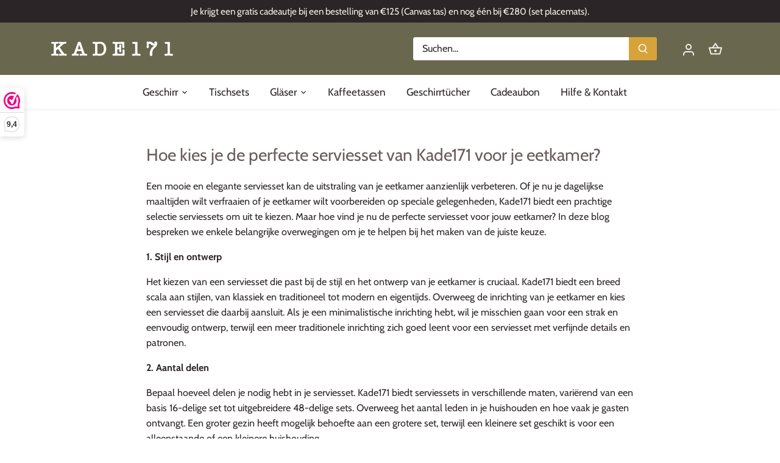

--- FILE ---
content_type: text/javascript; charset=utf-8
request_url: https://kade171.nl/de/products/6-luxe-lederlook-placemats-zwart-bruin-rechthoekig-45-x-30-cm-kunststof-kade-171.js
body_size: 825
content:
{"id":9241139773779,"title":"Kade 171 – Luxuriöse Tischsets in Lederoptik – 6 Stück – doppelseitig schwarz\/braun – rechteckig – 45 x 30 cm","handle":"6-luxe-lederlook-placemats-zwart-bruin-rechthoekig-45-x-30-cm-kunststof-kade-171","description":"\u003cp\u003e Diese coolen Tischsets sorgen dafür, dass jedes Abendessen zu einer Party wird. Sie schützen Ihren Tisch vor Flecken und sehen zudem hip und schön aus. Das Tischset ist doppelseitig schwarz\/braun und besteht aus PU-Leder. Die Maße betragen 45x30 cm.\u003cbr\u003e\u003c\/p\u003e\n\n\u003cp\u003e Die Tischsets lassen sich auch leicht mit einem feuchten Tuch abwischen.\u003c\/p\u003e","published_at":"2024-06-05T11:58:08+02:00","created_at":"2024-06-05T11:58:08+02:00","vendor":"Kade 171","type":"Placemats","tags":[],"price":2750,"price_min":2750,"price_max":2750,"available":true,"price_varies":false,"compare_at_price":3500,"compare_at_price_min":3500,"compare_at_price_max":3500,"compare_at_price_varies":false,"variants":[{"id":48796600697171,"title":"Default Title","option1":"Default Title","option2":null,"option3":null,"sku":"Placemats_VK24_Zwart\/bruin_6","requires_shipping":true,"taxable":true,"featured_image":null,"available":true,"name":"Kade 171 – Luxuriöse Tischsets in Lederoptik – 6 Stück – doppelseitig schwarz\/braun – rechteckig – 45 x 30 cm","public_title":null,"options":["Default Title"],"price":2750,"weight":0,"compare_at_price":3500,"inventory_management":"shopify","barcode":"8721139060308","requires_selling_plan":false,"selling_plan_allocations":[]}],"images":["\/\/cdn.shopify.com\/s\/files\/1\/0618\/5818\/5440\/products\/WhatsAppImage2022-04-29at1.36.11PM.jpg?v=1651232226","\/\/cdn.shopify.com\/s\/files\/1\/0618\/5818\/5440\/products\/DSC03969-bewerkt.png?v=1651232226","\/\/cdn.shopify.com\/s\/files\/1\/0618\/5818\/5440\/files\/IMG_9835.png?v=1717673249","\/\/cdn.shopify.com\/s\/files\/1\/0618\/5818\/5440\/files\/DSC03971-bewerkt.png?v=1717674330"],"featured_image":"\/\/cdn.shopify.com\/s\/files\/1\/0618\/5818\/5440\/products\/WhatsAppImage2022-04-29at1.36.11PM.jpg?v=1651232226","options":[{"name":"Titel","position":1,"values":["Default Title"]}],"url":"\/de\/products\/6-luxe-lederlook-placemats-zwart-bruin-rechthoekig-45-x-30-cm-kunststof-kade-171","media":[{"alt":null,"id":29580672237792,"position":1,"preview_image":{"aspect_ratio":1.333,"height":768,"width":1024,"src":"https:\/\/cdn.shopify.com\/s\/files\/1\/0618\/5818\/5440\/products\/WhatsAppImage2022-04-29at1.36.11PM.jpg?v=1651232226"},"aspect_ratio":1.333,"height":768,"media_type":"image","src":"https:\/\/cdn.shopify.com\/s\/files\/1\/0618\/5818\/5440\/products\/WhatsAppImage2022-04-29at1.36.11PM.jpg?v=1651232226","width":1024},{"alt":null,"id":29580670828768,"position":2,"preview_image":{"aspect_ratio":1.25,"height":1344,"width":1680,"src":"https:\/\/cdn.shopify.com\/s\/files\/1\/0618\/5818\/5440\/products\/DSC03969-bewerkt.png?v=1651232226"},"aspect_ratio":1.25,"height":1344,"media_type":"image","src":"https:\/\/cdn.shopify.com\/s\/files\/1\/0618\/5818\/5440\/products\/DSC03969-bewerkt.png?v=1651232226","width":1680},{"alt":null,"id":49287003210067,"position":3,"preview_image":{"aspect_ratio":1.778,"height":2268,"width":4032,"src":"https:\/\/cdn.shopify.com\/s\/files\/1\/0618\/5818\/5440\/files\/IMG_9835.png?v=1717673249"},"aspect_ratio":1.778,"height":2268,"media_type":"image","src":"https:\/\/cdn.shopify.com\/s\/files\/1\/0618\/5818\/5440\/files\/IMG_9835.png?v=1717673249","width":4032},{"alt":null,"id":49287640121683,"position":4,"preview_image":{"aspect_ratio":1.25,"height":1344,"width":1680,"src":"https:\/\/cdn.shopify.com\/s\/files\/1\/0618\/5818\/5440\/files\/DSC03971-bewerkt.png?v=1717674330"},"aspect_ratio":1.25,"height":1344,"media_type":"image","src":"https:\/\/cdn.shopify.com\/s\/files\/1\/0618\/5818\/5440\/files\/DSC03971-bewerkt.png?v=1717674330","width":1680}],"requires_selling_plan":false,"selling_plan_groups":[]}

--- FILE ---
content_type: text/javascript; charset=utf-8
request_url: https://kade171.nl/de/products/luxe-placemats-lederlook-rond-6-stuks-dubbelzijdig-oranje-cognac-bruin-44-x-37-cm-leer-leatherlook-placemat.js
body_size: 759
content:
{"id":8778384638291,"title":"Luxe placemats lederlook - Rond - 6 stuks - Dubbelzijdig: Oranje cognac \/ bruin - 38 cm - leer - leatherlook placemat","handle":"luxe-placemats-lederlook-rond-6-stuks-dubbelzijdig-oranje-cognac-bruin-44-x-37-cm-leer-leatherlook-placemat","description":"\u003cp\u003eDeze stoere placemats zorgen ervoor dat elk diner een feestje wordt. Ze beschermen je tafel tegen vlekken en zien er ook nog eens hip en mooi uit. \u003cbr\u003eDe placemat is dubbelzijdig zwart (kan aanbeide kanten gebruikt worden) en gemaakt van PU leer. De afmetingen is 38cm. \u003cbr\u003e\u003cbr\u003e* Stoere placemats \u003cbr\u003e* Afmeting: 38 cm\u003cbr\u003e* Gemaakt van PU leer\u003c\/p\u003e\n\u003cp\u003e\u003cbr\u003e\u003c\/p\u003e","published_at":"2024-06-19T12:18:47+02:00","created_at":"2024-03-18T10:52:37+01:00","vendor":"Kade 171","type":"Placemats","tags":[],"price":3500,"price_min":3500,"price_max":3500,"available":true,"price_varies":false,"compare_at_price":0,"compare_at_price_min":0,"compare_at_price_max":0,"compare_at_price_varies":false,"variants":[{"id":47832940642643,"title":"Default Title","option1":"Default Title","option2":null,"option3":null,"sku":"Placemats_RO34_Zwart\/bruin_6","requires_shipping":true,"taxable":true,"featured_image":null,"available":true,"name":"Luxe placemats lederlook - Rond - 6 stuks - Dubbelzijdig: Oranje cognac \/ bruin - 38 cm - leer - leatherlook placemat","public_title":null,"options":["Default Title"],"price":3500,"weight":0,"compare_at_price":0,"inventory_management":"shopify","barcode":"6095457815837","requires_selling_plan":false,"selling_plan_allocations":[]}],"images":["\/\/cdn.shopify.com\/s\/files\/1\/0618\/5818\/5440\/files\/1109x1200.jpg?v=1710755673","\/\/cdn.shopify.com\/s\/files\/1\/0618\/5818\/5440\/files\/1200x580_1.jpg?v=1710755673","\/\/cdn.shopify.com\/s\/files\/1\/0618\/5818\/5440\/files\/1200x1114_1.jpg?v=1710755674","\/\/cdn.shopify.com\/s\/files\/1\/0618\/5818\/5440\/files\/1200x1197_1.jpg?v=1710755674","\/\/cdn.shopify.com\/s\/files\/1\/0618\/5818\/5440\/files\/1200x1197.jpg?v=1710755673"],"featured_image":"\/\/cdn.shopify.com\/s\/files\/1\/0618\/5818\/5440\/files\/1109x1200.jpg?v=1710755673","options":[{"name":"Title","position":1,"values":["Default Title"]}],"url":"\/de\/products\/luxe-placemats-lederlook-rond-6-stuks-dubbelzijdig-oranje-cognac-bruin-44-x-37-cm-leer-leatherlook-placemat","media":[{"alt":null,"id":47683678339411,"position":1,"preview_image":{"aspect_ratio":0.924,"height":1200,"width":1109,"src":"https:\/\/cdn.shopify.com\/s\/files\/1\/0618\/5818\/5440\/files\/1109x1200.jpg?v=1710755673"},"aspect_ratio":0.924,"height":1200,"media_type":"image","src":"https:\/\/cdn.shopify.com\/s\/files\/1\/0618\/5818\/5440\/files\/1109x1200.jpg?v=1710755673","width":1109},{"alt":null,"id":47683678306643,"position":2,"preview_image":{"aspect_ratio":2.069,"height":580,"width":1200,"src":"https:\/\/cdn.shopify.com\/s\/files\/1\/0618\/5818\/5440\/files\/1200x580_1.jpg?v=1710755673"},"aspect_ratio":2.069,"height":580,"media_type":"image","src":"https:\/\/cdn.shopify.com\/s\/files\/1\/0618\/5818\/5440\/files\/1200x580_1.jpg?v=1710755673","width":1200},{"alt":null,"id":47683678372179,"position":3,"preview_image":{"aspect_ratio":1.077,"height":1114,"width":1200,"src":"https:\/\/cdn.shopify.com\/s\/files\/1\/0618\/5818\/5440\/files\/1200x1114_1.jpg?v=1710755674"},"aspect_ratio":1.077,"height":1114,"media_type":"image","src":"https:\/\/cdn.shopify.com\/s\/files\/1\/0618\/5818\/5440\/files\/1200x1114_1.jpg?v=1710755674","width":1200},{"alt":null,"id":47683678404947,"position":4,"preview_image":{"aspect_ratio":1.003,"height":1197,"width":1200,"src":"https:\/\/cdn.shopify.com\/s\/files\/1\/0618\/5818\/5440\/files\/1200x1197_1.jpg?v=1710755674"},"aspect_ratio":1.003,"height":1197,"media_type":"image","src":"https:\/\/cdn.shopify.com\/s\/files\/1\/0618\/5818\/5440\/files\/1200x1197_1.jpg?v=1710755674","width":1200},{"alt":null,"id":47683678437715,"position":5,"preview_image":{"aspect_ratio":1.003,"height":1197,"width":1200,"src":"https:\/\/cdn.shopify.com\/s\/files\/1\/0618\/5818\/5440\/files\/1200x1197.jpg?v=1710755673"},"aspect_ratio":1.003,"height":1197,"media_type":"image","src":"https:\/\/cdn.shopify.com\/s\/files\/1\/0618\/5818\/5440\/files\/1200x1197.jpg?v=1710755673","width":1200}],"requires_selling_plan":false,"selling_plan_groups":[]}

--- FILE ---
content_type: application/x-javascript
request_url: https://cdn.shopify.com/proxy/a4033ca30e5f8fd71d80210b025e2caaf79a0c66adedd0e24801f9caf42f9eee/pandaapps.in/apps/tabnotification/dist/js/panda-tab-notification2.js?shop=kade-171.myshopify.com&sp-cache-control=cHVibGljLCBtYXgtYWdlPTkwMA
body_size: 264
content:
(function () {
    function loadjQuery(callback) {
      if (typeof jQuery === 'undefined') {
        var script = document.createElement('script');
        script.type = 'text/javascript';
        script.src = 'https://ajax.googleapis.com/ajax/libs/jquery/3.6.0/jquery.min.js';
        script.onload = function () {
          var jQ = jQuery.noConflict(true); // Safe noConflict mode
          callback(jQ);
        };
        document.head.appendChild(script);
      } else {
        callback(jQuery);
      }
    }
  
    loadjQuery(function ($) {
      $(document).ready(function () {
        var shop_name = Shopify.shop;
        var PATHTOAPP = 'https://pandaapps.in/apps/tabnotification';
  
        $.getScript(PATHTOAPP + "/getstoreinfo.php?shop=" + shop_name, function (data, textStatus, jqxhr) {
          if (typeof notification_onoff !== "undefined" && notification_onoff == 1) {
  
            var holdblink = '';
  
            function PandablinkTitle(m1, m2, time) {
              var title = document.title;
              var active = true;
  
              window.onfocus = function () { active = true; };
              window.onblur = function () { active = false; };
  
              holdblink = setInterval(function () {
                if (!active) {
                  document.title = (document.title === m1) ? m2 : m1;
                } else {
                  document.title = title;
                }
              }, time);
            }
  
            function PandablinkTitleStop() {
              clearInterval(holdblink);
            }
  
            PandablinkTitleStop();
            PandablinkTitle(first_message, second_message, 500);
  
            if (typeof tab_color !== 'undefined' && tab_color.toUpperCase() !== 'FFFFFF') {
              var color = '#' + tab_color;
  
              if ($('meta[name=theme-color]').length) {
                $('meta[name=theme-color]').attr("content", color);
                $("meta[name=theme-color]").after(
                  "<meta name='msapplication-navbutton-color' content='" + color + "'>" +
                  "<meta name='apple-mobile-web-app-capable' content='yes'>" +
                  "<meta name='apple-mobile-web-app-status-bar-style' content='black-translucent'>"
                );
              } else {
                $("meta[name=viewport]").after(
                  "<meta name='theme-color' content='" + color + "'>" +
                  "<meta name='msapplication-navbutton-color' content='" + color + "'>" +
                  "<meta name='apple-mobile-web-app-capable' content='yes'>" +
                  "<meta name='apple-mobile-web-app-status-bar-style' content='black-translucent'>"
                );
              }
            }
          }
        });
      });
    });
  })();
  

--- FILE ---
content_type: text/javascript; charset=utf-8
request_url: https://kade171.nl/de/products/luxe-placemats-lederlook-6-stuks-dubbelzijdig-zwart-bruin-rechthoekig-45-x-30-cm-leer-leatherlook-placemat-1.js
body_size: 677
content:
{"id":8547201122643,"title":"Luxuriöse Tischsets in Lederoptik – 6 Stück – doppelseitig schwarz\/braun – rechteckig – 45 x 30 cm – Leder – Tischset in Lederoptik","handle":"luxe-placemats-lederlook-6-stuks-dubbelzijdig-zwart-bruin-rechthoekig-45-x-30-cm-leer-leatherlook-placemat-1","description":"\u003cp\u003eDiese coolen Tischsets sorgen dafür, dass jedes Abendessen zu einer Party wird. Sie schützen Ihren Tisch vor Flecken und sehen zudem hip und schön aus. Das Tischset ist doppelseitig schwarz\/braun (Jeansmuster) und besteht aus PU-Leder. Die Maße betragen 45x30 cm.\u003cbr\u003e\u003c\/p\u003e\n\n\u003cp\u003e Die Tischsets lassen sich auch leicht mit einem feuchten Tuch abwischen.\u003c\/p\u003e","published_at":"2023-09-27T21:11:04+02:00","created_at":"2023-09-27T21:11:04+02:00","vendor":"Kade 171","type":"Placemats","tags":[],"price":3500,"price_min":3500,"price_max":3500,"available":true,"price_varies":false,"compare_at_price":0,"compare_at_price_min":0,"compare_at_price_max":0,"compare_at_price_varies":false,"variants":[{"id":47131258028371,"title":"Default Title","option1":"Default Title","option2":null,"option3":null,"sku":"Placemats_VK34_Zwart\/bruin_6","requires_shipping":true,"taxable":true,"featured_image":null,"available":true,"name":"Luxuriöse Tischsets in Lederoptik – 6 Stück – doppelseitig schwarz\/braun – rechteckig – 45 x 30 cm – Leder – Tischset in Lederoptik","public_title":null,"options":["Default Title"],"price":3500,"weight":0,"compare_at_price":0,"inventory_management":"shopify","barcode":"8721139060049","requires_selling_plan":false,"selling_plan_allocations":[]}],"images":["\/\/cdn.shopify.com\/s\/files\/1\/0618\/5818\/5440\/files\/Sessie16-8-335.png?v=1695841895","\/\/cdn.shopify.com\/s\/files\/1\/0618\/5818\/5440\/files\/Sessie16-8-336.png?v=1695841895","\/\/cdn.shopify.com\/s\/files\/1\/0618\/5818\/5440\/files\/Sessie16-8-337.png?v=1695841895"],"featured_image":"\/\/cdn.shopify.com\/s\/files\/1\/0618\/5818\/5440\/files\/Sessie16-8-335.png?v=1695841895","options":[{"name":"Titel","position":1,"values":["Default Title"]}],"url":"\/de\/products\/luxe-placemats-lederlook-6-stuks-dubbelzijdig-zwart-bruin-rechthoekig-45-x-30-cm-leer-leatherlook-placemat-1","media":[{"alt":null,"id":45009963221331,"position":1,"preview_image":{"aspect_ratio":1.5,"height":1000,"width":1500,"src":"https:\/\/cdn.shopify.com\/s\/files\/1\/0618\/5818\/5440\/files\/Sessie16-8-335.png?v=1695841895"},"aspect_ratio":1.5,"height":1000,"media_type":"image","src":"https:\/\/cdn.shopify.com\/s\/files\/1\/0618\/5818\/5440\/files\/Sessie16-8-335.png?v=1695841895","width":1500},{"alt":null,"id":45009963254099,"position":2,"preview_image":{"aspect_ratio":1.5,"height":1000,"width":1500,"src":"https:\/\/cdn.shopify.com\/s\/files\/1\/0618\/5818\/5440\/files\/Sessie16-8-336.png?v=1695841895"},"aspect_ratio":1.5,"height":1000,"media_type":"image","src":"https:\/\/cdn.shopify.com\/s\/files\/1\/0618\/5818\/5440\/files\/Sessie16-8-336.png?v=1695841895","width":1500},{"alt":null,"id":45009963286867,"position":3,"preview_image":{"aspect_ratio":1.5,"height":1000,"width":1500,"src":"https:\/\/cdn.shopify.com\/s\/files\/1\/0618\/5818\/5440\/files\/Sessie16-8-337.png?v=1695841895"},"aspect_ratio":1.5,"height":1000,"media_type":"image","src":"https:\/\/cdn.shopify.com\/s\/files\/1\/0618\/5818\/5440\/files\/Sessie16-8-337.png?v=1695841895","width":1500}],"requires_selling_plan":false,"selling_plan_groups":[]}

--- FILE ---
content_type: application/javascript; charset=utf-8
request_url: https://pixee.gropulse.com/get_script?shop=kade-171.myshopify.com
body_size: -136
content:

  (function(){
    if (location.pathname.includes('/thank_you') || location.pathname.includes('/thank-you')) {
      var script = document.createElement("script");
      script.type = "text/javascript";
      script.src = "https://pixee.gropulse.com/get_purchase_page_script?shop=kade-171.myshopify.com";
      document.getElementsByTagName("head")[0].appendChild(script);
    }
  })();
  

--- FILE ---
content_type: application/javascript
request_url: https://pandaapps.in/apps/tabnotification/getstoreinfo.php?shop=kade-171.myshopify.com&_=1769022719591
body_size: 25
content:
var first_message = "Kade 171 | Mooi servies";
var second_message = "Vergeet uw bestelling niet";
time_delay = 100;
tab_color = 'FFFFFF';
notification_onoff = 1;


--- FILE ---
content_type: text/javascript; charset=utf-8
request_url: https://kade171.nl/de/products/kade-171-canvas-tas.js
body_size: -399
content:
{"id":10258479317331,"title":"Kade 171 - Canvas tas","handle":"kade-171-canvas-tas","description":"\u003cp\u003eKade 171 canvas tas met opdruk: Serving style\u003c\/p\u003e","published_at":"2025-11-13T15:03:28+01:00","created_at":"2025-11-13T15:03:27+01:00","vendor":"Kade 171","type":"","tags":[],"price":1500,"price_min":1500,"price_max":1500,"available":true,"price_varies":false,"compare_at_price":null,"compare_at_price_min":0,"compare_at_price_max":0,"compare_at_price_varies":false,"variants":[{"id":52371277447507,"title":"Default Title","option1":"Default Title","option2":null,"option3":null,"sku":"Canvas_tas","requires_shipping":true,"taxable":true,"featured_image":null,"available":true,"name":"Kade 171 - Canvas tas","public_title":null,"options":["Default Title"],"price":1500,"weight":0,"compare_at_price":null,"inventory_management":"shopify","barcode":"8721139063408","requires_selling_plan":false,"selling_plan_allocations":[]}],"images":["\/\/cdn.shopify.com\/s\/files\/1\/0618\/5818\/5440\/files\/Scherm_afbeelding2025-11-13om14.59.03.png?v=1763042577"],"featured_image":"\/\/cdn.shopify.com\/s\/files\/1\/0618\/5818\/5440\/files\/Scherm_afbeelding2025-11-13om14.59.03.png?v=1763042577","options":[{"name":"Title","position":1,"values":["Default Title"]}],"url":"\/de\/products\/kade-171-canvas-tas","media":[{"alt":null,"id":57447169622355,"position":1,"preview_image":{"aspect_ratio":0.707,"height":557,"width":394,"src":"https:\/\/cdn.shopify.com\/s\/files\/1\/0618\/5818\/5440\/files\/Scherm_afbeelding2025-11-13om14.59.03.png?v=1763042577"},"aspect_ratio":0.707,"height":557,"media_type":"image","src":"https:\/\/cdn.shopify.com\/s\/files\/1\/0618\/5818\/5440\/files\/Scherm_afbeelding2025-11-13om14.59.03.png?v=1763042577","width":394}],"requires_selling_plan":false,"selling_plan_groups":[]}

--- FILE ---
content_type: text/javascript; charset=utf-8
request_url: https://kade171.nl/de/products/luxe-placemats-lederlook-6-stuks-donkerbruin-rechthoekig-45-x-30-cm-leer-leatherlook-placemat.js
body_size: -10
content:
{"id":7693391921376,"title":"Kade 171 – Luxus-Tischsets in Lederoptik – 6 Stück – dunkelbraun – rechteckig – 45 x 30 cm","handle":"luxe-placemats-lederlook-6-stuks-donkerbruin-rechthoekig-45-x-30-cm-leer-leatherlook-placemat","description":"\u003cp\u003e Diese coolen Tischsets sorgen dafür, dass jedes Abendessen zu einer Party wird. Sie schützen Ihren Tisch vor Flecken und sehen zudem hip und schön aus. Das Tischset ist dunkelbraun und besteht aus PU-Leder. Die Maße betragen 45x30 cm.\u003c\/p\u003e\n\n\u003cp\u003e Die Tischsets lassen sich auch leicht mit einem feuchten Tuch abwischen.\u003c\/p\u003e","published_at":"2022-05-30T10:23:57+02:00","created_at":"2022-05-30T10:22:21+02:00","vendor":"Kade 171","type":"Placemats","tags":[],"price":3500,"price_min":3500,"price_max":3500,"available":true,"price_varies":false,"compare_at_price":0,"compare_at_price_min":0,"compare_at_price_max":0,"compare_at_price_varies":false,"variants":[{"id":42911927173344,"title":"Default Title","option1":"Default Title","option2":null,"option3":null,"sku":"Placemats_Vk14_Donkerbruin_6","requires_shipping":true,"taxable":true,"featured_image":null,"available":true,"name":"Kade 171 – Luxus-Tischsets in Lederoptik – 6 Stück – dunkelbraun – rechteckig – 45 x 30 cm","public_title":null,"options":["Default Title"],"price":3500,"weight":0,"compare_at_price":0,"inventory_management":"shopify","barcode":"7423457035044","requires_selling_plan":false,"selling_plan_allocations":[]}],"images":["\/\/cdn.shopify.com\/s\/files\/1\/0618\/5818\/5440\/products\/550x400.jpg?v=1654075398","\/\/cdn.shopify.com\/s\/files\/1\/0618\/5818\/5440\/products\/813x1200.jpg?v=1654075398","\/\/cdn.shopify.com\/s\/files\/1\/0618\/5818\/5440\/products\/827x1200.jpg?v=1654075398"],"featured_image":"\/\/cdn.shopify.com\/s\/files\/1\/0618\/5818\/5440\/products\/550x400.jpg?v=1654075398","options":[{"name":"Titel","position":1,"values":["Default Title"]}],"url":"\/de\/products\/luxe-placemats-lederlook-6-stuks-donkerbruin-rechthoekig-45-x-30-cm-leer-leatherlook-placemat","media":[{"alt":null,"id":29739320410336,"position":1,"preview_image":{"aspect_ratio":1.375,"height":400,"width":550,"src":"https:\/\/cdn.shopify.com\/s\/files\/1\/0618\/5818\/5440\/products\/550x400.jpg?v=1654075398"},"aspect_ratio":1.375,"height":400,"media_type":"image","src":"https:\/\/cdn.shopify.com\/s\/files\/1\/0618\/5818\/5440\/products\/550x400.jpg?v=1654075398","width":550},{"alt":null,"id":29729407402208,"position":2,"preview_image":{"aspect_ratio":0.678,"height":1200,"width":813,"src":"https:\/\/cdn.shopify.com\/s\/files\/1\/0618\/5818\/5440\/products\/813x1200.jpg?v=1654075398"},"aspect_ratio":0.678,"height":1200,"media_type":"image","src":"https:\/\/cdn.shopify.com\/s\/files\/1\/0618\/5818\/5440\/products\/813x1200.jpg?v=1654075398","width":813},{"alt":null,"id":29729407434976,"position":3,"preview_image":{"aspect_ratio":0.689,"height":1200,"width":827,"src":"https:\/\/cdn.shopify.com\/s\/files\/1\/0618\/5818\/5440\/products\/827x1200.jpg?v=1654075398"},"aspect_ratio":0.689,"height":1200,"media_type":"image","src":"https:\/\/cdn.shopify.com\/s\/files\/1\/0618\/5818\/5440\/products\/827x1200.jpg?v=1654075398","width":827}],"requires_selling_plan":false,"selling_plan_groups":[]}